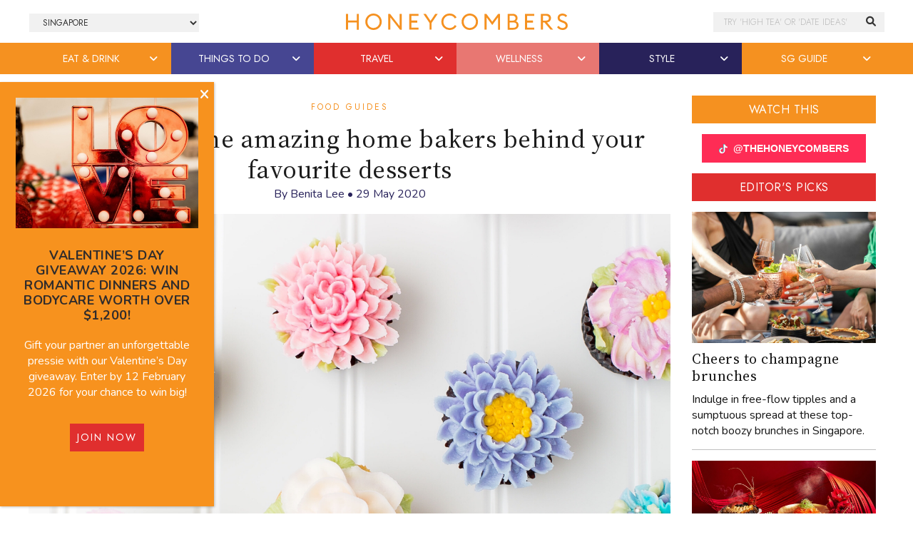

--- FILE ---
content_type: text/css; charset=UTF-8
request_url: https://thehoneycombers.com/singapore/wp-content/themes/honeycombers/includes/css/hc-custom.css?ver=1.0.0.0.0.053
body_size: 1416
content:
/* Personality Quiz */

.quiz-title {
	display: none;
}

.asq-theme.asq-theme-buzzfeed .result-title {
	text-align: center;
	font-family: 'Bambino-Regular', sans-serif !important;
    font-size: 2.2rem;
    font-weight: 600;
    text-transform: uppercase;
    color: #F59120;
    margin: 0 auto 30px;
    vertical-align: top;
    line-height: 1.625;
}

.result-image {
	text-align: center;
	display: block;
	width: 100%;
}

.result-image img {
	width: 240px;
	height: auto;
	max-width: 100%;
	border-radius: 10000px;
}

.page-personality-quiz .asq-theme.asq-theme-buzzfeed .quiz-question-answer-selected,
.page-personality-quiz .asq-theme.asq-theme-buzzfeed .quiz-progress-bar:after,
.page-personality-quiz .asq-theme.asq-theme-buzzfeed .quiz-question-answer-controls:hover,
.page-personality-quiz .asq-theme.asq-theme-buzzfeed .quiz-question-answer:hover {
	background-color: #F59120;
}

.page-personality-quiz .asq-theme.asq-theme-buzzfeed .button.button-salmon,
.page-personality-quiz .asq-theme.asq-theme-buzzfeed .button.button-blue {
	background-color: #E02F2E;
}

.page-personality-quiz .quiz-user-data-form label {
	display: none;
}

/* FAQs Accordion */

#faqs-accordion .ui-accordion-header {
	outline: none;
	border: 0;
	background: #F0F0F0;
	padding: 15px;
	margin-bottom: 10px;
}

#faqs-accordion .ui-accordion-header:hover {
	cursor: pointer;
}

#faqs-accordion .ui-accordion-header .ui-accordion-header-icon:before {
	margin-right: 10px;
	content: "\f067";
	font-family: "Font Awesome 5 Free";
    font-weight: 600;
    font-size: 1.6rem;
}

#faqs-accordion .ui-accordion-header-active {
	margin-bottom: 0;
}

#faqs-accordion .ui-accordion-header-active .ui-accordion-header-icon:before {
	margin-right: 10px;
	content: "\f068";
	font-family: "Font Awesome 5 Free";
    font-weight: 600;
    font-size: 1.6rem;
}

#faqs-accordion .ui-accordion-header .ui-accordion-header-icon {
	background: none;
	text-decoration: none;
}

#faqs-accordion .ui-accordion-content {
	border: 0;
	font-size: 1.8rem;
	margin-bottom: 10px;
	outline: none;
	padding: 15px;
	background: #FBFAF7;
}

#faqs-accordion .ui-accordion-content:last-child {
	margin-bottom: 0;
}

#faqs-accordion .ui-accordion-content p {
	font-size: 1.8rem;
}

/* Sidebar */

.hc-sidebar-editors-picks {
	display: block;
	margin: 15px auto;
	border-bottom: 1px solid rgba(0,0,0,.25);
}

.hc-article-sidebar h3.widget-title {
	text-transform: uppercase;
}

.hc-sidebar-editors-picks:last-child {
	border: 0;
}

.hc-sidebar-editors-picks .image {
	display: block;
}

.hc-sidebar-editors-picks .hc-article-sidebar-title {
	display: block;
	width: 100%;
	max-height: none;
    height: auto;
    margin: 0 auto;
    padding: 0 0 15px;
}

.hc-sidebar-editors-picks .hc-article-sidebar-title h3 {
	margin: 10px auto !important;
}

.hc-sidebar-editors-picks p {
	font-size: 1.6rem;
}

/* Generic */

.no-margin-right {
	margin-right: 0 !important;
}

.no-margin-left {
	margin-left: 0 !important;
}

.hc-view-all {
	margin: 30px auto 0;
	text-align: center;
}

/* Gravity Form */

.gform_page_fields > ul > li > label {
	font-size: 1.8rem !important;
	color: #f7921e;
}

.gform-body fieldset {
	border: 0;
	padding: 0;
}

.gform-body .gfield_label {
    font-size: 1.8rem !important;
    font-weight: 600 !important;
    text-transform: uppercase;
    display: inline;
    color: #28225A;
}

.gchoice label {
	display: inline;
}

.post-sustainability-awards .gchoice {
	margin-bottom: 15px;
}

.hc-cta .gform-body .gfield_label {
	display: none;
}

.name_first label,
.name_last label {
	font-size: 1.6rem !important;
}

.gform-body .gfield {
	margin: 0 auto 28px;
}

.gform-body input[type="checkbox"],
.gform-body input[type="radio"] {
	margin-right: 10px;
}

.gform-body textarea.small {
	font-size: 1.6rem;
}

/* Google reCaptcha */

.grecaptcha-badge {
	/*visibility: hidden;*/
}

.ginput_recaptcha {
	font-size: 1.4rem;
}

/* WP Viral Quiz */
#wpvq-form-informations input[type=text] {
    max-width: 100%;
    width: 100% !important;
}

.TrueFalse div#wpvq-final-score span.wpvq-headline {
	display: none;
}

/* Singapore Contest page - Fix */

.page-id-209123 .content {
	width: 75%;
    display: inline-block;
    vertical-align: top;
}

.page-id-209123 .sidebar-primary {
	width: 24%;
    vertical-align: top;
    padding: 30px 0 0;
    display: inline-block;
}

/* Home - Gift Guides section */

.home .hc-gift-guides {
	display: block;
	background: #1c1c1c;
	padding: 30px 0;
}

.home .hc-gift-guides .wrap > h2 {
    text-align: center;
    font-family: bambino-regular,sans-serif!important;
    font-size: 4rem;
    font-weight: 600!important;
    margin-bottom: 30px;
    color: #fff;
    letter-spacing: 2.5px;
    margin-left: -2.5px;
}

.home .hc-gift-guides .hc-large-card h2,
.home .hc-gift-guides .hc-small-card-eight h2 {
	margin: 15px auto 0;
}

.home .hc-gift-guides .hc-large-card h2 a,
.home .hc-gift-guides .hc-small-card-eight h2 a {
	color: #1c1c1c;
	text-decoration: none;
	border: 0;
}

.home .hc-gift-guides .hc-large-card {
	margin-bottom: 30px;
}


.home .hc-gift-guides .wrap > a {
    color: #fff;
    text-decoration: none;
    border: 0;
}

.home .hc-gift-guides .wrap > p {
    text-align: center;
    font-family: keplerstd-disp,serif;
    font-size: 2.4rem;
    color: #fff;
    margin: 0 auto;
    width: 80%;
}

.home .hc-gift-guides .hc-view-all {
	margin-top: 0;
}

/* Giveaway pop up - image should be 1000x550 exactly */

.slidingmessage {
}

.slidingmessage .sm-content {
	padding: 20px !important;
	background: #f7921e !important;
}

.slidingmessage .sm-close.sm-close-size-large a {
	color: #FFF !important;
}

.slidingmessage .sm-content h3 {
	text-align: center !important;
	margin: 10px auto 20px;
    font-family: "Bambino-Regular", sans-serif !important;
    font-weight: 400;
	font-size: 1.8rem !important;
	color: #FFF;
	text-transform: uppercase;
}

.slidingmessage .sm-content p {
	text-align: center;
	font-size: 1.6rem;
    color: #FFF;
}

.slidingmessage .sm-content p:last-child {
	margin-bottom: 0;
}

.slidingmessage .sm-content input[type=email] {
	border: 1px solid #fdd1a5;
}

.slidingmessage .sm-content .gform_wrapper ul.gform_fields li.gfield {
	padding-right: 0;
}

.slidingmessage .sm-content input {
	height: 50px !important;
	min-height: 50px !important;
	max-height: 50px !important;
    padding: 10px !important;
    font-family: "Bambino-Regular", sans-serif !important;
    text-transform: uppercase;
    font-size: 1.4rem;
    text-align: center;
    letter-spacing: 2px;
    margin-left: -2px;
    border: 0 !important;
}

.slidingmessage .sm-content .gform_body {
	padding-right: 0 !important;
}

.slidingmessage .sm-content .gform_body label {
    display: none !important;
}

.slidingmessage .sm-content .gform_body input {
    background: #f8f8f2 !important;
    color: #161616;
    margin-bottom: 3px;
}

.slidingmessage .sm-content .gform_footer input[type="submit"] {
    /*background: #ea1d76;*/
    width: 100%;
    margin: 0 !important;
    color: #FFF;
    margin: 0 !important;
    font-family: "Bambino-Regular", sans-serif !important;
}

.slidingmessage .sm-content .gform_wrapper .gform_footer {
	padding: 0 !important;
	width: 100% !important;
}

/* Singapore - Valentines 2022 Giveaway */

#slidingmessage-227093 {
	background-color: #f7921e !important;
	background-position:  top center !important;
	background-repeat: no-repeat !important;
	background-size: contain !important;
	/*padding-top: 265px;*/
}

/* Change to the ID if the post here - .postid-XXXXXX */
.postid-231321 #slidingmessage-227093,
.article-advertorial #slidingmessage-227093 {
	display: none !important;
}

/* Hong Kong - Christmas 2021 Giveaway */

#slidingmessage-176012 {
	background-color: #f7921e !important;
	background-position:  top center !important;
	background-repeat: no-repeat !important;
	background-size: contain !important;
	padding-top: 265px;
}

/*.article-advertorial #slidingmessage-176012,*/
.postid-185925 #slidingmessage-176012,
.chinese #slidingmessage-176012 {
	display: none !important;
}

/* Bali - Alila Uluwatu */

#slidingmessage-159908 {
	background-color: #f7921e !important;
	background-position:  top center !important;
	background-repeat: no-repeat !important;
	background-size: contain !important;
	padding-top: 265px;
}

.article-advertorial #slidingmessage-159908,
.postid-159842 #slidingmessage-159908 {
	display: none !important;
}


@media all and (max-width: 960px) {
    .home .hc-gift-guides .hc-large-card {
        margin-bottom: 0 !important;
    }
}

@media all and (max-width: 768px) {
	.page-id-209123 .content {
		width: 100%;
	    display: block;
	}

	.page-id-209123 .sidebar-primary {
	    display: none;
	}
}

@media all and (max-width: 600px) {

	/* Gift Guide - main Homepage */

	.home .hc-gift-guides .wrap > h2 {
		font-size: 2.8rem;
	}

	.home .hc-gift-guides .wrap > p {
	    font-size: 2.0rem;
	    width: 100%;
	}

	/* Giveaway pop up*/
	#slidingmessage-227093,
	#slidingmessage-176012,
	#slidingmessage-159908 {
		/*padding-top: 240px;*/
	}
}

--- FILE ---
content_type: application/javascript
request_url: https://prism.app-us1.com/?a=252776619&u=https%3A%2F%2Fthehoneycombers.com%2Fsingapore%2Fhome-bakers-singapore%2F
body_size: 124
content:
window.visitorGlobalObject=window.visitorGlobalObject||window.prismGlobalObject;window.visitorGlobalObject.setVisitorId('48abb88c-b7a1-4fff-b161-ef1d1b65793e', '252776619');window.visitorGlobalObject.setWhitelistedServices('tracking', '252776619');